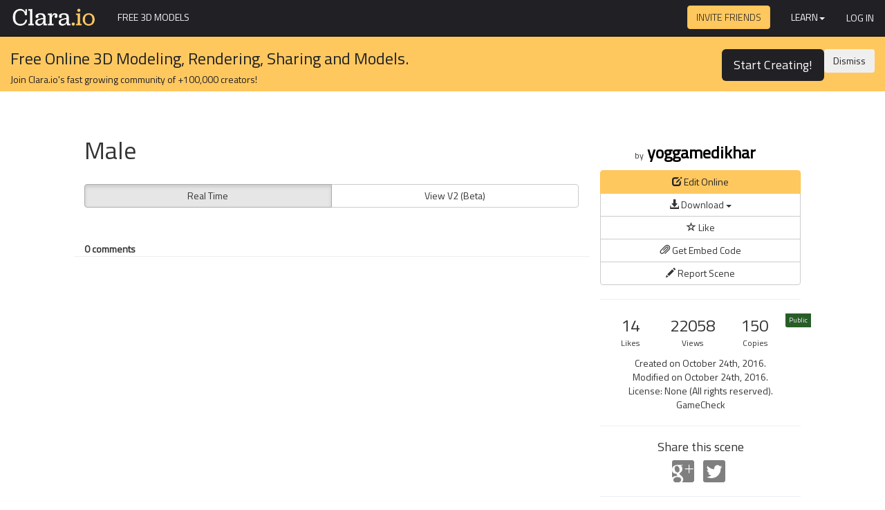

--- FILE ---
content_type: text/html; charset=utf-8
request_url: https://cloud.clara.io/view/be3dcf37-e3ea-4157-ba0e-02aa8feb17ee/webgl
body_size: 9846
content:
<!DOCTYPE html>
<!--[if lt IE 7]> <html class="no-js lt-ie9 lt-ie8 lt-ie7" lang="en"> <![endif]-->
<!--[if IE 7]> <html class="no-js lt-ie9 lt-ie8" lang="en"> <![endif]-->
<!--[if IE 8]> <html class="no-js lt-ie9" lang="en"> <![endif]-->
<!--[if gt IE 8]><!--> <html class="no-js" lang="en" itemscope="" itemtype="http://schema.org/Product"> <!--<![endif]-->
<head>
  <meta charset="utf-8">
  
  <meta http-equiv="X-UA-Compatible" content="IE=edge,chrome=1">
  <!-- Origin Trial Token, feature = WebVR (For Chrome M62+), origin = https://clara.io, expires = 2018-09-11 --> 
  <meta http-equiv="origin-trial" data-feature="WebVR (For Chrome M62+)" data-expires="2018-09-11" content="Aly0Iq+ZYQ4JFQ4mx3a4ukJSqLFss91mWVDeoIeOaIHg7XLZ1LX9aiKPr7oWDD97w49qSrSeXwXJzjzWwLgCtAUAAABNeyJvcmlnaW4iOiJodHRwczovL2NsYXJhLmlvOjQ0MyIsImZlYXR1cmUiOiJXZWJWUjEuMU02MiIsImV4cGlyeSI6MTUzNjYyNDAwMH0=">
  <link rel="dns-prefetch" href="https://clara.io">
  <link rel="dns-prefetch" href="https://clara.io/resources">
  <meta name="viewport" content="width=device-width,user-scalable=no">
  <noscript><meta http-equiv="refresh" content="0; url=https://enable-javascript.com/"></noscript>
  <meta property="og:title" content="&apos;Male&apos; by yoggamedikhar - 3D Model"><meta property="og:description" content="Interactive 3D model."><meta property="article:publisher" content="143952088956169"><meta property="og:locale" content="en_US"><meta property="og:site_name" content="Clara.io"><meta property="og:type" content="article"><meta property="og:url" content="https://clara.io/view/be3dcf37-e3ea-4157-ba0e-02aa8feb17ee"><meta property="og:image" content="https://clara.io/api/scenes/be3dcf37-e3ea-4157-ba0e-02aa8feb17ee/thumbnail.jpg"><meta property="og:image:url" content="https://clara.io/embed/be3dcf37-e3ea-4157-ba0e-02aa8feb17ee?renderer=webgl&amp;header=false"><meta property="og:image:secure_url" content="https://clara.io/embed/be3dcf37-e3ea-4157-ba0e-02aa8feb17ee?renderer=webgl&amp;header=false"><meta property="og:image:width" content="800"><meta property="og:image:height" content="600"><meta property="og:3d:viewer" content="https://clara.io/embed/be3dcf37-e3ea-4157-ba0e-02aa8feb17ee?renderer=webgl&amp;header=false"><meta property="twitter:card" content="summary_large_image"><meta property="twitter:site" content="@exocortexcom"><meta property="twitter:title" content="&apos;Male&apos; by yoggamedikhar - 3D Model"><meta property="twitter:description" content="Interactive 3D model."><meta property="twitter:image:src" content="https://clara.io/api/scenes/be3dcf37-e3ea-4157-ba0e-02aa8feb17ee/thumbnail.jpg"><meta property="twitter:image:width" content="640"><meta property="twitter:image:height" content="480"><link rel="canonical" href="https://clara.io/view/be3dcf37-e3ea-4157-ba0e-02aa8feb17ee"><meta itemprop="name" content="&apos;Male&apos; by yoggamedikhar - 3D Model"><meta itemprop="description" content="Interactive 3D model."><meta itemprop="image" content="https://clara.io/api/scenes/be3dcf37-e3ea-4157-ba0e-02aa8feb17ee/thumbnail.jpg"><link rel="alternate" type="application/json+oembed" href="https://clara.io/api/oembed?url=https%3A%2F%2Fclara.io%2Fview%2Fbe3dcf37-e3ea-4157-ba0e-02aa8feb17ee&amp;format=json" title="&apos;Male&apos; by yoggamedikhar - 3D Model"><link rel="alternate" type="text/xml+oembed" href="https://clara.io/api/oembed?url=https%3A%2F%2Fclara.io%2Fview%2Fbe3dcf37-e3ea-4157-ba0e-02aa8feb17ee&amp;format=xml" title="&apos;Male&apos; by yoggamedikhar - 3D Model"><meta name="description" content="Free 3d model download: Male: obj, fbx, dae, stl. Works with Unity 3D, Unreal Engine, Sketchup, 3DS Max, Maya, Cinema 4D and Blender."><title>Male &#xB7; free 3d model &#xB7; Clara.io</title>
  <link rel="stylesheet" type="text/css" href="//fonts.googleapis.com/css?family=Titillium+Web:400,300">
  <link href="https://clara.io/static/css/app.1f4c0f13549ee73128fbbbfcf01f9c4a540965d4.css" rel="stylesheet" data-type="maincss" type="text/css">
  <link rel="shortcut icon" href="https://clara.io/img/favicon.ico">
  <script>
    var _rollbarConfig={"accessToken":"74f3517e176d41cfa5e9c41f446b5531","captureUncaught":true,"payload":{"client":{"javascript":{"source_map_enabled":true,"code_version":"HEAD","guess_uncaught_frames":true}},"environment":"cloud","code_version":"HEAD","person":{}}};
    
    !function(a,b){function c(b){this.shimId=++h,this.notifier=null,this.parentShim=b,this.logger=function(){},a.console&&void 0===a.console.shimId&&(this.logger=a.console.log)}function d(b,c,d){!d[4]&&a._rollbarWrappedError&&(d[4]=a._rollbarWrappedError,a._rollbarWrappedError=null),b.uncaughtError.apply(b,d),c&&c.apply(a,d)}function e(b){var d=c;return g(function(){if(this.notifier)return this.notifier[b].apply(this.notifier,arguments);var c=this,e="scope"===b;e&&(c=new d(this));var f=Array.prototype.slice.call(arguments,0),g={shim:c,method:b,args:f,ts:new Date};return a._rollbarShimQueue.push(g),e?c:void 0})}function f(a,b){if(b.hasOwnProperty&&b.hasOwnProperty("addEventListener")){var c=b.addEventListener;b.addEventListener=function(b,d,e){c.call(this,b,a.wrap(d),e)};var d=b.removeEventListener;b.removeEventListener=function(a,b,c){d.call(this,a,b._wrapped||b,c)}}}function g(a,b){return b=b||this.logger,function(){try{return a.apply(this,arguments)}catch(c){b("Rollbar internal error:",c)}}}var h=0;c.init=function(a,b){var e=b.globalAlias||"Rollbar";if("object"==typeof a[e])return a[e];a._rollbarShimQueue=[],a._rollbarWrappedError=null,b=b||{};var h=new c;return g(function(){if(h.configure(b),b.captureUncaught){var c=a.onerror;a.onerror=function(){var a=Array.prototype.slice.call(arguments,0);d(h,c,a)};var g,i,j=["EventTarget","Window","Node","ApplicationCache","AudioTrackList","ChannelMergerNode","CryptoOperation","EventSource","FileReader","HTMLUnknownElement","IDBDatabase","IDBRequest","IDBTransaction","KeyOperation","MediaController","MessagePort","ModalWindow","Notification","SVGElementInstance","Screen","TextTrack","TextTrackCue","TextTrackList","WebSocket","WebSocketWorker","Worker","XMLHttpRequest","XMLHttpRequestEventTarget","XMLHttpRequestUpload"];for(g=0;g<j.length;++g)i=j[g],a[i]&&a[i].prototype&&f(h,a[i].prototype)}return a[e]=h,h},h.logger)()},c.prototype.loadFull=function(a,b,c,d){var e=g(function(){var a=b.createElement("script"),e=b.getElementsByTagName("script")[0];a.src=d.rollbarJsUrl,a.async=!c,a.onload=f,e.parentNode.insertBefore(a,e)},this.logger),f=g(function(){if(void 0===a._rollbarPayloadQueue)for(var b,c,d,e,f=new Error("rollbar.js did not load");b=a._rollbarShimQueue.shift();)for(d=b.args,e=0;e<d.length;++e)if(c=d[e],"function"==typeof c){c(f);break}},this.logger);g(function(){c?e():a.addEventListener?a.addEventListener("load",e,!1):a.attachEvent("onload",e)},this.logger)()},c.prototype.wrap=function(b){try{if("function"!=typeof b)return b;if(b._isWrap)return b;if(!b._wrapped){b._wrapped=function(){try{return b.apply(this,arguments)}catch(c){throw a._rollbarWrappedError=c,c}},b._wrapped._isWrap=!0;for(var c in b)b.hasOwnProperty(c)&&(b._wrapped[c]=b[c])}return b._wrapped}catch(d){return b}};for(var i="log,debug,info,warn,warning,error,critical,global,configure,scope,uncaughtError".split(","),j=0;j<i.length;++j)c.prototype[i[j]]=e(i[j]);var k="//d37gvrvc0wt4s1.cloudfront.net/js/v1.0/rollbar.min.js";_rollbarConfig.rollbarJsUrl=_rollbarConfig.rollbarJsUrl||k;var l=c.init(a,_rollbarConfig);l.loadFull(a,b,!1,_rollbarConfig)}(window,document);
    
  </script>
  
  <script>
  
    (function(i,s,o,g,r,a,m){i['GoogleAnalyticsObject']=r;i[r]=i[r]||function(){
    (i[r].q=i[r].q||[]).push(arguments)},i[r].l=1*new Date();a=s.createElement(o),
    m=s.getElementsByTagName(o)[0];a.async=1;a.src=g;m.parentNode.insertBefore(a,m)
    })(window,document,'script','//www.google-analytics.com/analytics.js','ga');
  
    ga('create', 'UA-38840155-1', 'auto');
    ga('require', 'displayfeatures');
    ga('require', 'GTM-PQN88B9');
    ga('send', 'pageview');
  
  </script>
  <script>
  UserVoice=window.UserVoice||[];
  </script>
  <script>


/* Modernizr 2.6.2 (Custom Build) | MIT & BSD
 * Build: http://modernizr.com/download/#-canvas-draganddrop-history-localstorage-shiv-cssclasses-hasevent
 */
window.Modernizr=function(window,document,undefined){var version="2.6.2",Modernizr={},enableClasses=true,docElement=document.documentElement,mod="modernizr",modElem=document.createElement(mod),mStyle=modElem.style,inputElem,toString={}.toString,tests={},inputs={},attrs={},classes=[],slice=classes.slice,featureName,isEventSupported=function(){var TAGNAMES={select:"input",change:"input",submit:"form",reset:"form",error:"img",load:"img",abort:"img"};function isEventSupported(eventName,element){element=element||document.createElement(TAGNAMES[eventName]||"div");eventName="on"+eventName;var isSupported=eventName in element;if(!isSupported){if(!element.setAttribute){element=document.createElement("div")}if(element.setAttribute&&element.removeAttribute){element.setAttribute(eventName,"");isSupported=is(element[eventName],"function");if(!is(element[eventName],"undefined")){element[eventName]=undefined}element.removeAttribute(eventName)}}element=null;return isSupported}return isEventSupported}(),_hasOwnProperty={}.hasOwnProperty,hasOwnProp;if(!is(_hasOwnProperty,"undefined")&&!is(_hasOwnProperty.call,"undefined")){hasOwnProp=function(object,property){return _hasOwnProperty.call(object,property)}}else{hasOwnProp=function(object,property){return property in object&&is(object.constructor.prototype[property],"undefined")}}if(!Function.prototype.bind){Function.prototype.bind=function bind(that){var target=this;if(typeof target!="function"){throw new TypeError}var args=slice.call(arguments,1),bound=function(){if(this instanceof bound){var F=function(){};F.prototype=target.prototype;var self=new F;var result=target.apply(self,args.concat(slice.call(arguments)));if(Object(result)===result){return result}return self}else{return target.apply(that,args.concat(slice.call(arguments)))}};return bound}}function setCss(str){mStyle.cssText=str}function setCssAll(str1,str2){return setCss(prefixes.join(str1+";")+(str2||""))}function is(obj,type){return typeof obj===type}function contains(str,substr){return!!~(""+str).indexOf(substr)}function testDOMProps(props,obj,elem){for(var i in props){var item=obj[props[i]];if(item!==undefined){if(elem===false)return props[i];if(is(item,"function")){return item.bind(elem||obj)}return item}}return false}tests["canvas"]=function(){var elem=document.createElement("canvas");return!!(elem.getContext&&elem.getContext("2d"))};tests["history"]=function(){return!!(window.history&&history.pushState)};tests["draganddrop"]=function(){var div=document.createElement("div");return"draggable"in div||"ondragstart"in div&&"ondrop"in div};tests["localstorage"]=function(){try{localStorage.setItem(mod,mod);localStorage.removeItem(mod);return true}catch(e){return false}};for(var feature in tests){if(hasOwnProp(tests,feature)){featureName=feature.toLowerCase();Modernizr[featureName]=tests[feature]();classes.push((Modernizr[featureName]?"":"no-")+featureName)}}Modernizr.addTest=function(feature,test){if(typeof feature=="object"){for(var key in feature){if(hasOwnProp(feature,key)){Modernizr.addTest(key,feature[key])}}}else{feature=feature.toLowerCase();if(Modernizr[feature]!==undefined){return Modernizr}test=typeof test=="function"?test():test;if(typeof enableClasses!=="undefined"&&enableClasses){docElement.className+=" "+(test?"":"no-")+feature}Modernizr[feature]=test}return Modernizr};setCss("");modElem=inputElem=null;!function(window,document){var options=window.html5||{};var reSkip=/^<|^(?:button|map|select|textarea|object|iframe|option|optgroup)$/i;var saveClones=/^(?:a|b|code|div|fieldset|h1|h2|h3|h4|h5|h6|i|label|li|ol|p|q|span|strong|style|table|tbody|td|th|tr|ul)$/i;var supportsHtml5Styles;var expando="_html5shiv";var expanID=0;var expandoData={};var supportsUnknownElements;!function(){try{var a=document.createElement("a");a.innerHTML="<xyz></xyz>";supportsHtml5Styles="hidden"in a;supportsUnknownElements=a.childNodes.length==1||function(){document.createElement("a");var frag=document.createDocumentFragment();return typeof frag.cloneNode=="undefined"||typeof frag.createDocumentFragment=="undefined"||typeof frag.createElement=="undefined"}()}catch(e){supportsHtml5Styles=true;supportsUnknownElements=true}}();function addStyleSheet(ownerDocument,cssText){var p=ownerDocument.createElement("p"),parent=ownerDocument.getElementsByTagName("head")[0]||ownerDocument.documentElement;p.innerHTML="x<style>"+cssText+"</style>";return parent.insertBefore(p.lastChild,parent.firstChild)}function getElements(){var elements=html5.elements;return typeof elements=="string"?elements.split(" "):elements}function getExpandoData(ownerDocument){var data=expandoData[ownerDocument[expando]];if(!data){data={};expanID++;ownerDocument[expando]=expanID;expandoData[expanID]=data}return data}function createElement(nodeName,ownerDocument,data){if(!ownerDocument){ownerDocument=document}if(supportsUnknownElements){return ownerDocument.createElement(nodeName)}if(!data){data=getExpandoData(ownerDocument)}var node;if(data.cache[nodeName]){node=data.cache[nodeName].cloneNode()}else if(saveClones.test(nodeName)){node=(data.cache[nodeName]=data.createElem(nodeName)).cloneNode()}else{node=data.createElem(nodeName)}return node.canHaveChildren&&!reSkip.test(nodeName)?data.frag.appendChild(node):node}function createDocumentFragment(ownerDocument,data){if(!ownerDocument){ownerDocument=document}if(supportsUnknownElements){return ownerDocument.createDocumentFragment()}data=data||getExpandoData(ownerDocument);var clone=data.frag.cloneNode(),i=0,elems=getElements(),l=elems.length;for(;i<l;i++){clone.createElement(elems[i])}return clone}function shivMethods(ownerDocument,data){if(!data.cache){data.cache={};data.createElem=ownerDocument.createElement;data.createFrag=ownerDocument.createDocumentFragment;data.frag=data.createFrag()}ownerDocument.createElement=function(nodeName){if(!html5.shivMethods){return data.createElem(nodeName)}return createElement(nodeName,ownerDocument,data)};ownerDocument.createDocumentFragment=Function("h,f","return function(){"+"var n=f.cloneNode(),c=n.createElement;"+"h.shivMethods&&("+getElements().join().replace(/\w+/g,function(nodeName){data.createElem(nodeName);data.frag.createElement(nodeName);return'c("'+nodeName+'")'})+");return n}")(html5,data.frag)}function shivDocument(ownerDocument){if(!ownerDocument){ownerDocument=document}var data=getExpandoData(ownerDocument);if(html5.shivCSS&&!supportsHtml5Styles&&!data.hasCSS){data.hasCSS=!!addStyleSheet(ownerDocument,"article,aside,figcaption,figure,footer,header,hgroup,nav,section{display:block}"+"mark{background:#FF0;color:#000}")}if(!supportsUnknownElements){shivMethods(ownerDocument,data)}return ownerDocument}var html5={elements:options.elements||"abbr article aside audio bdi canvas data datalist details figcaption figure footer header hgroup mark meter nav output progress section summary time video",shivCSS:options.shivCSS!==false,supportsUnknownElements:supportsUnknownElements,shivMethods:options.shivMethods!==false,type:"default",shivDocument:shivDocument,createElement:createElement,createDocumentFragment:createDocumentFragment};window.html5=html5;shivDocument(document)}(this,document);Modernizr._version=version;Modernizr.hasEvent=isEventSupported;docElement.className=docElement.className.replace(/(^|\s)no-js(\s|$)/,"$1$2")+(enableClasses?" js "+classes.join(" "):"");return Modernizr}(this,this.document);


  if (!Modernizr.history) {
    window.location = "/browser-upgrade";
  }

  if( navigator && navigator.userAgent ) {
    console.log( navigator.userAgent );
    var webKitVersionRegex = new RegExp("AppleWebKit/(\\d*)" );
    var webKitResults = webKitVersionRegex.exec( navigator.userAgent );
    if( webKitResults && webKitResults.length == 2 ) {
      var webKitVersion = parseInt(webKitResults[1], 10);
      if( ! isNaN( webKitVersion ) && webKitVersion < 535 ) {
        window.location = "/browser-upgrade";
      }
    }
  }

  var self = self || window; // fix bug in fonts.js

  var loadMessage = function(msg) {
    var loadingDiv = document.getElementById("loadingMessage");
    if (loadingDiv) loadingDiv.innerHTML = msg;
  };

  var exo = typeof exo === 'undefined' ? {} : exo;
  exo.env = 'cloud';
  var exoAppOptions = {"user":{"username":"anon","email":"anon@clara.io"},"userCookie":"anon.eJjlS3T8vRel7l5FM4nbHsDas1H/NZR2VP6HQUGGi0w","notifications":[]};

  var loadScript = function(src) {
    var script = document.createElement('script');
    script.src = src;
    script.async = false;
    document.head.appendChild(script);
  };

    ["https://clara.io/js/three.774d54c00b3a6f5fb360a28fa8b9383ea629c1d1.min.js","https://clara.io/js/deps.afeac15e72c4b676ef4a00206c9273b2a3088fed.min.js","https://clara.io/js/app.4d49bd6a6b565c88d90f1d713ced9595dedbb013.min.js"].forEach(loadScript);

  

</script>

</head>
<body class=" " data-ssr="true">
  <div id="topnav" class="uirow" data-ssr="true"><nav class="navbar navbar-inverse navbar-fixed-top">
  <div class="container-fluid">
    <div class="navbar-header">
      <button type="button" class="navbar-toggle collapsed" data-toggle="collapse" data-target="#navbar" aria-expanded="false" aria-controls="navbar">
        <span class="sr-only">Toggle navigation</span>
        <span class="icon-bar"></span>
        <span class="icon-bar"></span>
        <span class="icon-bar"></span>
      </button>
      <a class="navbar-brand" href="/" data-fallthrough="true">
        <img alt="Clara.io" src="/img/ClaraLogo.png" width="125px" height="30px">
      </a>
    </div>
    <div id="navbar" class="navbar-collapse collapse">
      
        <ul class="nav navbar-nav toplevel">
          
          <li class="link"><a href="/library">Free 3D Models</a></li>
        </ul>
        <form class="navbar-form library form-search navbar-left" role="search" style="display: none;">
          <div class="form-group">
            <i class="glyphicon glyphicon-search icon-search"></i>
            <input class="query form-control search-query" type="text" name="query" placeholder="Search 3D Models" value="" style="">
            <span class="close selectable cancel-search" style="display: none;">x</span>
          </div>
        </form>
      
      <ul class="nav  navbar-nav navbar-right usernav">
        <li>
          <a style="padding:0" href="/invite"><button class="btn btn-primary" style="text-transform: uppercase;font-weight: 200;margin-top:8px; margin-right:15px"> Invite Friends</button></a>
        </li>
        <li class="dropdown">
            <a class="dropdown-toggle" data-toggle="dropdown" href="#">Learn<span class="caret"></span></a>
            <ul class="dropdown-menu" role="menu">
              <li><a class="" href="https://claraio.uservoice.com/forums/226353-general" target="_blank" data-uv-trigger="smartvote">Suggest a Feature!</a></li>
              <li class="divider"></li>
              <li><a class="" href="https://forum.clara.io/session/sso?return_path=%2F" target="_blank" rel="noreferrer">User Forums</a></li>
              <li class="divider"></li>
              <li><a class="" href="/learn/user-guide" target="_blank">User Guide</a></li>
              <li><a class="" href="/learn/sdk" target="_blank">SDK Guide</a></li>
              <li><a class="" href="/learn/user-guide/misc/faq" target="_blank">FAQ</a></li>
              <li><a class="" href="/learn/tutorials/quick-start-videos" target="_blank">Video Tutorials</a></li>
              <li class="divider"></li>
              <li><a class="" href="/legal/content-guidelines" target="_blank">Content Guidelines</a></li>
              <li class="divider"></li>
              <li><a class="" href="https://claraio.uservoice.com/forums/226353-general" target="_blank" data-uv-trigger="contact">Contact us!</a></li>
            </ul>
          </li>
        
        
          <li>
          <a class="btn" href="/login" style="">Log In</a>
          </li>
        
      </ul>
    </div><!--/.nav-collapse -->
  </div>
</nav>
</div>
  <div id="tosdialog">
  </div>
  <div id="app" class="content-body" data-ssr="true"><div id="view-scenes-view-be3dcf37-e3ea-4157-ba0e-02aa8feb17ee" class="scenes-view webgl " data-ssr="true">
  <div class="container-fluid call-to-action">
  <div class="row">
    <div class="col-sm-9">
      <h3>Free Online 3D Modeling, Rendering, Sharing and Models.
      <h5>Join Clara.io's fast growing community of +100,000 creators!</h5></h3>
    </div>
    <div class="col-sm-3">
      <div class="actions">
        <a href="/signup" class="btn btn-signup btn-lg" style="margin-bottom: 10px;">Start Creating!</a>
        <button class="btn btn-secondary pull-right js-dismiss-cta" style="margin-bottom: 10px;" area-label="Close"><span aria-hidden="true">Dismiss</span></button>
      </div>
    </div>
  </div>
</div>



<div class="container-fluid">
  <div name="threekit-ad" style="display: flex; justify-content: center;">
    <div style="max-width: 700px; margin-top: 25px;">
      <a name="ad-link" style="cursor: pointer;">
        <img name="ad-image" style="max-width: 100%;">
      </a>
    </div>
  </div>
  <div class="row top-title">
    <div class="col-sm-8 col-md-7 col-md-offset-1">
      <h1>
        
        Male
      </h1>
    </div>
    <div class="col-sm-4">
      <h3 class="owner">
        <a href="/user/yoggamedikhar">
          <img class="hero-avatar img-circle" src="//www.gravatar.com/avatar/3e7d450df627d18ec5e7c31357e8d30b.jpg?s=45&amp;d=https://clara.io/img/default_avatar.png">
        </a>
        <span>by</span>
        <a href="/user/yoggamedikhar">yoggamedikhar</a>
      </h3>
    </div>
  </div>

  <div class="row view-body">
    <div class="col-gl col-md-7 col-md-offset-1 col-full col-sm-8">
      <div class="tab-content-container">
        <div class="tab-content"></div>
      </div>
      <div class="bottom-title row">
        <div class="col-xs-8">
          <h1>
            
            Male
          </h1>
        </div>
        <div class="col-xs-4">
          <h3 class="owner">
            <a href="/user/yoggamedikhar">
              <img class="hero-avatar img-circle" src="//www.gravatar.com/avatar/3e7d450df627d18ec5e7c31357e8d30b.jpg?s=45&amp;d=https://clara.io/img/default_avatar.png">
            </a>
            <span>by</span>
            <a href="/user/yoggamedikhar">yoggamedikhar</a>
          </h3>
        </div>
      </div>
      <div class="about">
        <div class="btn-group viewport-switcher" role="group" style="width: 100%">
          
          <a class="btn btn-default active" style="width: 50%" href="/view/be3dcf37-e3ea-4157-ba0e-02aa8feb17ee/webgl  ">Real Time</a>
          
          <a class="btn btn-default " style="width: 50%" href="/player/v2/be3dcf37-e3ea-4157-ba0e-02aa8feb17ee?wait=true" "="">View V2 (Beta)</a>
          
        </div>
        <p class="scene-description"></p>
      </div>
      <div class="view-comment" data-ssr="true"><div id="view-scenes-view_comment-be3dcf37-e3ea-4157-ba0e-02aa8feb17ee" data-ssr="true"><div class="view-comment-column">

  <div class="row">
    <div class="comment-count">
      <strong>0 comments</strong>
    </div><!-- /col-sm-12 -->
  <hr>
  </div><!-- /row -->
  
  <!-- Show all comments-->
</div>
</div></div>
    </div>
    <div class="view-info" data-ssr="true"><div id="view-scenes-view_info-be3dcf37-e3ea-4157-ba0e-02aa8feb17ee" data-ssr="true"><div class="row">
<div class="view-info-column">
<div class="btn-group-vertical btn-block" role="group">
  
      <a data-auth="true" class="btn btn-primary" target="_blank" rel="noreferrer" href="https://clara.io/scenes/be3dcf37-e3ea-4157-ba0e-02aa8feb17ee/clone">
        <i class="glyphicon glyphicon-edit"></i> Edit Online</a>
  

  
    <div class="btn-group">
      <a class="btn btn-default btn-block dropdown-toggle" data-toggle="dropdown">
        <i class="glyphicon glyphicon-download-alt"></i> Download <span class="caret" style=""></span>
      </a>
      <ul class="dropdown-menu" role="menu">
        <li><a class="download" data-extension="fbx" href="#">Autodesk FBX (.fbx)</a></li>
        <li><a class="download" data-extension="babylon" href="#">Babylon.JS (.babylon)</a></li>
        <li><a class="download" data-extension="blend" href="#">Blender (.blend)</a></li>
        <li><a class="download" data-extension="clara" href="#">Clara Archive (.clara)</a></li>
        <li><a class="download" data-extension="dae" href="#">Collada (.dae)</a></li>
        <li><a class="download" data-extension="stl" href="#">STL 3D Printing (.stl)</a></li>
        <li><a class="download" data-extension="threejs" href="#">ThreeJS (.json)</a></li>
        <li><a class="download" data-extension="json" href="#">ThreeJS (.json) [deprecated]</a></li>
        <li><a class="download" data-extension="obj" href="#">Wavefront OBJ (.obj)</a></li>
        <li><a class="download" data-extension="x3d" href="#">Web3D eXtensible 3D (.x3d)</a></li>
        <li><a class="download" data-extension="v2bundle" href="#">Standalone Player</a></li>
      </ul>
    </div>
  

  
    <a data-auth="true" title="Like this scene" class="btn btn-default like"><i class="glyphicon glyphicon-star-empty"></i> Like</a>
  
  

  <a class="btn btn-default embed-button" target="_blank" rel="noreferrer">
    <i class="glyphicon glyphicon-paperclip"></i> Get Embed Code</a>
  <a class="btn btn-default report-button" target="_blank" rel="noreferrer">
    <i class="glyphicon glyphicon-pencil"></i> Report Scene </a>
</div>

<hr>
</div>
<div class="view-info-column">

<ul class="list-inline counts three">
  <li>14<span class="count-label">Likes</span></li>
  <li>22058<span class="count-label">Views</span></li>
  <li>150<span class="count-label">Copies</span></li>
</ul>

<ul class="list-unstyled list-info">
  <li>Created on October 24th, 2016.</li>
  <li>Modified on October 24th, 2016.</li>
  <li>License: None (All rights reserved).</li>
  <li><span class="privacy-area public">Public</span></li>
  <li>GameCheck</li>
</ul>

<hr>


<div class="spread">
  <h4>Share this scene</h4>
  <ul class="list-inline">
    <li>
     <a href="https://plus.google.com/share?url=https%3A%2F%2Fclara.io%2Fview%2Fbe3dcf37-e3ea-4157-ba0e-02aa8feb17ee" title="Share on Google+" target="_blank">
        <img src="https://clara.io/img/landing/GPlusButtonGraySquare.png" alt="Share on Google+">
      </a>
    </li>
    <li>
      <a href="https://twitter.com/intent/tweet?via=ExocortexCom&amp;text=Male%20https%3A%2F%2Fclara.io%2Fview%2Fbe3dcf37-e3ea-4157-ba0e-02aa8feb17ee" title="Share on Twitter" target="_blank">
        <img src="https://clara.io/img/landing/TwitterButtonGraySquare.png" alt="Share on Twitter">
      </a>
    </li>
  </ul>
</div>


<hr>




</div>
</div>

<div class="row">
  <div class="derived-title">
    Clone from
  </div>
  <div class="derived-item">
    <div class="derived-thumbnail">
      <img style="width:150px;height: 100px" src="https://clara.io/api/scenes/cb0296f6-69e5-4fa6-919c-4397937b8cd7/thumbnail.jpg/">
    </div>
    <div class="derived-item-info">
      <div class="derived-item-title"> Male</div>
      <div class="derived-item-subtitle"> 4 likes, 3962 views</div>
    </div>
  </div>
</div>


<div class="row" style="margin-top:20px">
  <div class="derived" data-ssr="true"><div id="view-scenes-derived" data-ssr="true"><div class="derived-title">
  Popular derived scenes
</div>
<!-- derived items here -->
<div id="view-scenes-derived_item-e75c9632-53b1-4040-9589-8d2943dac088" data-ssr="true"><div class="derived-item">
	<div class="derived-thumbnail">
  	<img style="width:150px;height: 100px" src="https://clara.io/api/scenes/e75c9632-53b1-4040-9589-8d2943dac088/thumbnail.jpg/">
  </div>
  <div class="derived-item-info">
    <div class="derived-item-title">Male Test Subject 2</div>
    <div class="derived-item-subtitle">  0  likes,  1822  views</div>
  </div>
</div>
</div><div id="view-scenes-derived_item-9143045e-41af-41ac-afe2-47144d667801" data-ssr="true"><div class="derived-item">
	<div class="derived-thumbnail">
  	<img style="width:150px;height: 100px" src="https://clara.io/api/scenes/9143045e-41af-41ac-afe2-47144d667801/thumbnail.jpg/">
  </div>
  <div class="derived-item-info">
    <div class="derived-item-title">Male</div>
    <div class="derived-item-subtitle">  1 likes,  920  views</div>
  </div>
</div>
</div><div id="view-scenes-derived_item-af8f3b27-8d45-451f-a528-398d2d59e5cd" data-ssr="true"><div class="derived-item">
	<div class="derived-thumbnail">
  	<img style="width:150px;height: 100px" src="https://clara.io/api/scenes/af8f3b27-8d45-451f-a528-398d2d59e5cd/thumbnail.jpg/">
  </div>
  <div class="derived-item-info">
    <div class="derived-item-title">Male</div>
    <div class="derived-item-subtitle">  0  likes,  817  views</div>
  </div>
</div>
</div></div></div>


  <button class="btn btn-primary see-all-derived">SEE ALL DERIVED</button>

</div>
<hr>
</div></div>
  </div>
</div>
</div></div>
  <footer class="footer">
    <nav class="navbar navbar-inverse nav-footer">
  <div class="container">
    <div class="navbar-header">
      <a class="navbar-brand" href="/" data-fallthrough="true">
        <img alt="Clara.io" src="https://clara.io/img/ClaraLogo.png" width="125px" height="30px">
      </a>
    </div>
    <ul class="nav navbar-nav usernav">
      <li><a class="" href="/library">Library</a></li>
      <li><a class="" href="/legal/content-guidelines">Content Guidelines</a></li>
      <li><a class="" href="/learn">Learn</a></li>
      <li><a class="" href="/pricing">Pricing</a></li>
      <li><a class="" href="/partners">Partners</a></li>
      <li><a class="" href="http://exocortex.com/blog">Blog</a></li>
    </ul>
    <ul class="list-unstyled list-inline navbar-right social">
      <li><a href="http://exocortex.com/t" target="_blank"><img src="https://clara.io/img/landing/TwitterButtonGray.png" alt="Follow Us on Twitter" style="border: 0px;"></a></li>
      <li><a href="http://exocortex.com/gp" rel="publisher" target="_blank"><img src="https://clara.io/img/landing/GPlusButtonGray.png" alt="Add Us to Your G+ Circle" style="border: 0px;"></a></li>
      <li><a href="http://exocortex.com/fb" target="_blank"><img src="https://clara.io/img/landing/FBButtonGray.png" alt="Like Us on Facebook" style="border: 0px;"></a></li>
    </ul>
  </div>
</nav>
<div class="container">
  <p>© 2005-2015 Exocortex Technologies, Inc. Product names are trademarks of Exocortex Technologies, Inc.  By using Clara.io, you are agreeing our <a target="_blank" href="/legal/terms-of-service">Terms of Service</a>
    and our <a target="_blank" href="/legal/privacy-policy">Privacy Policy</a>.</p>
</div>

  </footer>
  <div id="loading" class="loading loading-overlay">
    <div id="loadingMessage" class="message">
      <div class="loadingProgressG"><div></div></div>
    </div>
  </div>
  <div id="notification" class="uirow">
    <div id="notify-bar"></div>
    <div id="notify-popups"></div>
  </div>

  
  <script src="https://www.google.com/recaptcha/api.js?render=6LfFNOAUAAAAAAreoPer8J4F9qh9WLklfpUAbt28"></script>
  
  

  <!--<script type="text/javascript" src="/fonts/MyFontsWebfontsKit.js"></script>-->
  <!--<script>
  (function(){var uv=document.createElement('script');uv.type='text/javascript';uv.async=true;uv.src='//widget.uservoice.com/TvjykLf5obbY5LIs2ZW10Q.js';var s=document.getElementsByTagName('script')[0];s.parentNode.insertBefore(uv,s)})();
  </script>-->
<div id="drop-handler" class="drop-message modal hide fade">
  <div class="modal-body">
    <h1>Upload Files</h1>
  </div>
</div>

</body>
</html>
